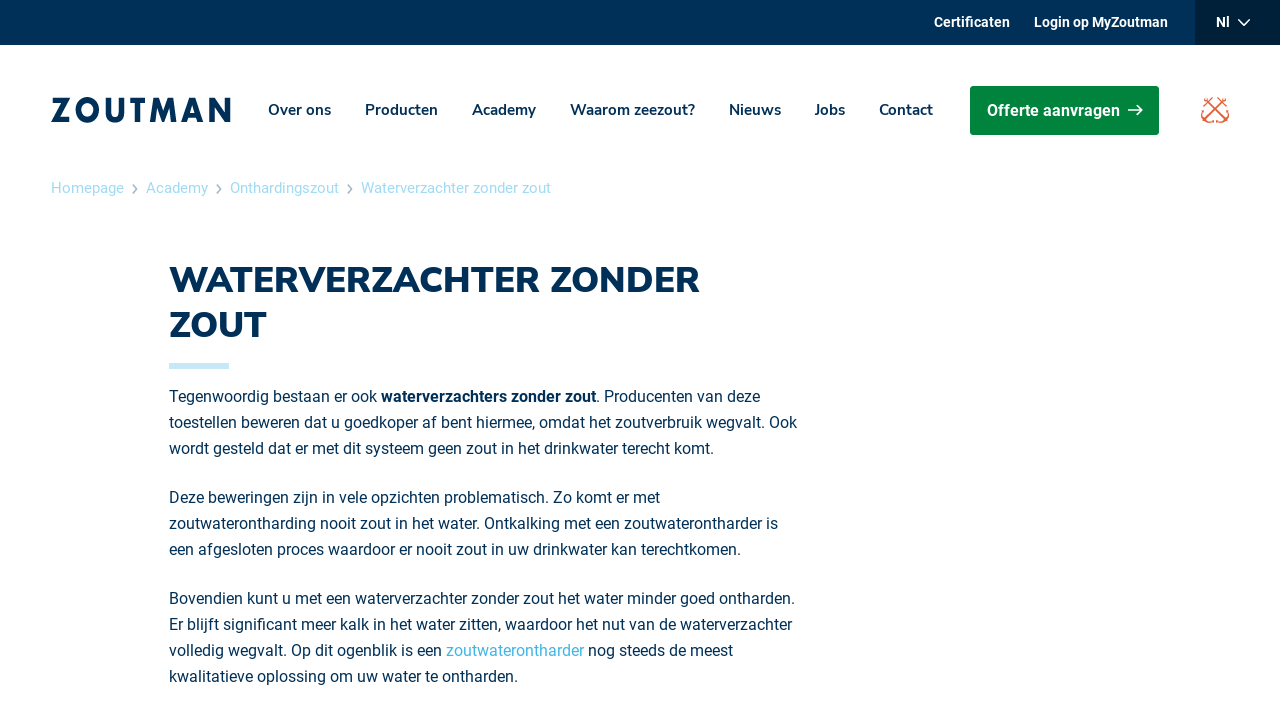

--- FILE ---
content_type: text/html; charset=UTF-8
request_url: https://www.zoutman.com/nl/academy/onthardingszout/waterverzachter-zonder-zout
body_size: 17074
content:
<!DOCTYPE html>
<html lang="nl" class="no-js no-transitions">
<head><!-- Google Tag Manager -->
<script>(function(w,d,s,l,i){w[l]=w[l]||[];w[l].push({'gtm.start':new Date().getTime(),event:'gtm.js'});var f=d.getElementsByTagName(s)[0],j=d.createElement(s);j.async=true;j.src="https://load.data.zoutman.com/6szikruvkuu.js?"+i;f.parentNode.insertBefore(j,f);})(window,document,'script','dataLayer','2z5p=HBFWMSE%2FRj07LyhCQVQdVEdbWlARHFYTGgAfGxQcRQoaGA%3D%3D');</script>
<!-- End Google Tag Manager -->
    <meta charset="utf-8">
    <meta http-equiv="X-UA-Compatible" content="IE=edge">
    <meta name="viewport" content="width=device-width, initial-scale=1">
    <meta name="msvalidate.01" content="B2FD8D2941F01E07CBF3EEC81E821060" />

        <link rel="shortcut icon" href="/favicons/zoutman/favicon.ico" type="image/x-icon">
    <link rel="apple-touch-icon" sizes="180x180" href="/favicons/zoutman/apple-touch-icon.png">
    <link rel="icon" type="image/png" sizes="16x16" href="/favicons/zoutman/favicon-16x16.png">
    <link rel="icon" type="image/png" sizes="32x32" href="/favicons/zoutman/favicon-32x32.png">
    <link rel="icon" type="image/png" sizes="194x194" href="/favicons/zoutman/favicon-194x194.png">
    <link rel="icon" type="image/png" sizes="192x192" href="/favicons/zoutman/android-chrome-192x192.png">
    <link rel="manifest" href="/favicons/zoutman/site.webmanifest">
    <link rel="mask-icon" href="/favicons/zoutman/safari-pinned-tab.svg" color="#003057">
    <meta name="apple-mobile-web-app-title" content="Zoutman">
    <meta name="application-name" content="Zoutman">
    <meta name="msapplication-TileColor" content="#ffffff">
    <meta name="msapplication-TileImage" content="/favicons/zoutman/mstile-144x144.png">
    <meta name="theme-color" content="#ffffff">
    
            
<title>Waterverzachter zonder zout | ZOUTMAN Academy</title><meta name="description" content="Waterverzachter zonder zout. Lees waarom waterverzachters zonder zout niet hetzelfde effect bereiken. Bekijk alle artikelen in de ZOUTMAN Academy."/><meta name="robots" content="index,follow"/><link rel="alternate" href="https://www.zoutman.com/nl/academy/onthardingszout/waterverzachter-zonder-zout" hreflang="nl" /><link rel="alternate" href="https://www.zoutman.com/fr/academie/sel-pour-adoucisseur/adoucisseur-d-eau-sans-sel" hreflang="fr" /><link rel="alternate" href="https://www.zoutman.com/en/academy/salt-for-water-softening/salt-free-water-softener" hreflang="en" x-default="true"/><link rel="alternate" href="https://www.zoutman.com/de/akademie/regeneriersalz/wasserenthaerter-ohne-salz" hreflang="de" /><link rel="canonical" href="https://www.zoutman.com/nl/academy/onthardingszout/waterverzachter-zonder-zout"/>
        <meta property="og:locale" content="nl" />
<meta property="og:url" content="https://www.zoutman.com/nl/academy/onthardingszout/waterverzachter-zonder-zout" />
<meta name="twitter:url" content="https://www.zoutman.com/nl/academy/onthardingszout/waterverzachter-zonder-zout" />
                <meta property="og:title" content="Waterverzachter zonder zout | ZOUTMAN Academy" />
        <meta name="twitter:title" content="Waterverzachter zonder zout | ZOUTMAN Academy" />
                <meta property="og:description" content="Waterverzachter zonder zout. Lees waarom waterverzachters zonder zout niet hetzelfde effect bereiken. Bekijk alle artikelen in de ZOUTMAN Academy." />
        <meta name="twitter:description" content="Waterverzachter zonder zout. Lees waarom waterverzachters zonder zout niet hetzelfde effect bereiken. Bekijk alle artikelen in de ZOUTMAN Academy." />
        
        <script type="application/ld+json">{"@context":"https:\/\/schema.org","@type":"Collection","name":"Waterverzachter zonder zout | ZOUTMAN Academy","url":"https:\/\/www.zoutman.com\/nl\/academy\/onthardingszout\/waterverzachter-zonder-zout","description":"Waterverzachter zonder zout. Lees waarom waterverzachters zonder zout niet hetzelfde effect bereiken. Bekijk alle artikelen in de ZOUTMAN Academy.","datePublished":"2022-11-24T16:59:06+01:00"}</script><script type="application/ld+json">{"@context":"https:\/\/schema.org","@type":"Organization","name":"Zoutman","telephone":"+3251268726","address":[{"@type":"PostalAddress","faxNumber":"+3251247373","telephone":"+3251268726","name":"PRODUCTIE ROESELARE","streetAddress":"Schaapbruggestraat 48","addressLocality":"Roeselare","postalCode":"8800","addressRegion":"West-Vlaanderen"},{"@type":"PostalAddress","faxNumber":"+3251247373","telephone":"+3251268726","name":"PRODUCTIE GENT","streetAddress":"Kluizendok \/ Kaai 7150 A, Christoffel Columbuslaan 23","addressLocality":"Desteldonk","postalCode":"9042","addressRegion":"Oost-Vlaanderen"}],"@id":"https:\/\/schema.org\/Organization","email":"info@zoutman.com","faxNumber":"+3251247373","legalAddress":{"@type":"PostalAddress","faxNumber":"+3251247373","telephone":"+3251268726","name":"HOOFDKANTOOR","streetAddress":"Schaapbruggestraat 50","addressLocality":"Roeselare","postalCode":"8800","addressRegion":"West-Vlaanderen","email":"info@zoutman.com"}}</script><script type="application/ld+json">{"@context":"https:\/\/schema.org","@type":"BreadcrumbList","itemListElement":[{"@type":"ListItem","position":1,"item":{"@type":"Thing","@id":"https:\/\/www.zoutman.com\/nl","name":"Homepage"}},{"@type":"ListItem","position":2,"item":{"@type":"Thing","@id":"https:\/\/www.zoutman.com\/nl\/academy","name":"Academy"}},{"@type":"ListItem","position":3,"item":{"@type":"Thing","@id":"https:\/\/www.zoutman.com\/nl\/academy\/onthardingszout","name":"Onthardingszout"}},{"@type":"ListItem","position":4,"item":{"@type":"Thing","@id":"https:\/\/www.zoutman.com\/nl\/academy\/onthardingszout\/waterverzachter-zonder-zout","name":"Waterverzachter zonder zout"}}]}</script><!-- SCHEMAS -->
    
    <link rel="stylesheet" href="/build/zoutman/css/zoutman-theme.css?39ee0b0" />
    
    <script>
        document.documentElement.classList.remove('no-js');
        document.documentElement.classList.add('js');
    </script>
</head>
<body class="page__overview-news"><!-- Google Tag Manager (noscript) -->
<noscript><iframe src="https://load.data.zoutman.com/ns.html?id=GTM-TNZC44" height="0" width="0" style="display:none;visibility:hidden"></iframe></noscript>
<!-- End Google Tag Manager (noscript) -->
            

<header class="header--main">
    <div class="menu-desktop">
            <nav class="nav__top">
            <div class="container">
                <ul class="nav__top__left">
                                            <li>
                            <a href="https://www.zoutman.com/nl/certificaten-1"
                               >
                                Certificaten
                            </a>
                        </li>
                                                                <li>
                            <a href="//portal.zoutman.com/nl/login">
                                Login op MyZoutman
                            </a>
                        </li>
                                    </ul>

                <ul class="nav__top__right">
                                                                                                    <li class="nav__language js--language-select">
                        <span class="js--language-selected">
                            <span></span>
                              <svg xmlns="http://www.w3.org/2000/svg" width="12" height="8" viewBox="0 0 12 8"  fill="currentColor">
    <path d="M11.7844901,1.32529538 C12.0718366,1.00818343 12.0718366,0.522539514 11.7844901,0.223945506 C11.4971437,-0.074648502 11.0119727,-0.074648502 10.7246263,0.223945506 L6,5.13350687 L1.27537338,0.223945506 C0.970206867,-0.074648502 0.502856338,-0.074648502 0.215509864,0.223945506 C-0.0718366094,0.522539514 -0.0718366334,1.0081959 0.215509864,1.32529538 L5.46094768,6.77605449 C5.76611456,7.0746485 6.23346508,7.0746485 6.52081156,6.77605449 L11.7844901,1.32529538 Z" transform="translate(-.001 .067)"/>
</svg>
                        </span>
                        <ul>
                                                                                            <li>
                                    <a href="https://www.zoutman.com/nl/academy/onthardingszout/waterverzachter-zonder-zout"
                                        class="active">
                                        Nl
                                    </a>
                                </li>
                                                                                            <li>
                                    <a href="https://www.zoutman.com/fr/academie/sel-pour-adoucisseur/adoucisseur-d-eau-sans-sel"
                                        >
                                        Fr
                                    </a>
                                </li>
                                                                                            <li>
                                    <a href="https://www.zoutman.com/en/academy/salt-for-water-softening/salt-free-water-softener"
                                        >
                                        En
                                    </a>
                                </li>
                                                                                            <li>
                                    <a href="https://www.zoutman.com/de/akademie/regeneriersalz/wasserenthaerter-ohne-salz"
                                        >
                                        De
                                    </a>
                                </li>
                                                    </ul>
                    </li>

                    
                </ul>
            </div>
        </nav>

                <div class="nav__bottom">
            <div class="container">
                <nav class="nav__bottom-nav">
                    <a href="https://www.zoutman.com/nl" class="logo">
                        <span class="visually-hidden">Zoutman</span>
                          <svg xmlns="http://www.w3.org/2000/svg" width="199" height="28" viewBox="0 0 199 28" >
    <g fill="#003057" fill-rule="evenodd">
        <polygon points="1.897 .837 1.897 6.573 11.097 6.573 0 26.901 20.082 26.901 20.082 21.163 10.259 21.163 21.296 .837"/>
        <path d="M40.0874617 1.38161088e-14C33.319907 1.38161088e-14 27.1151492 5.53311111 27.1151492 13.3871111 27.1151492 21.7886667 32.544118 27.7371111 40.0874617 27.7371111 47.6308055 27.7371111 53.0597742 21.7886667 53.0597742 13.3871111 53.0597742 5.53311111 46.8550164 1.38161088e-14 40.0874617 1.38161088e-14M40.0874617 6.57222222C43.7363133 6.57222222 46.7306414 9.842 46.7306414 13.4213333 46.7306414 17.8966667 43.7363133 21.1664444 40.0874617 21.1664444 36.4370555 21.1664444 33.444282 17.8966667 33.444282 13.4213333 33.444282 9.842 36.4370555 6.57222222 40.0874617 6.57222222M80.9137109.836888889L80.9137109 15.4731111C80.9137109 18.8222222 80.7893359 22.1371111 78.4619687 24.6617778 76.5061719 26.8053333 73.4278906 27.566 70.6854219 27.566 67.9445078 27.566 64.8662266 26.8053333 62.9104297 24.6617778 60.5815078 22.1371111 60.4586875 18.8222222 60.4586875 15.4731111L60.4586875.836888889 66.5421797.836888889 66.5421797 14.5413333C66.5421797 17.9246667 66.7613906 21.6175556 70.6854219 21.6175556 74.6110078 21.6175556 74.8286641 17.9246667 74.8286641 14.5413333L74.8286641.836888889 80.9137109.836888889z"/>
        <polygon points="98.768 26.901 92.683 26.901 92.683 6.575 87.644 6.575 87.644 .836 103.808 .836 103.808 6.575 98.768 6.575"/>
        <polygon points="113.267 .837 119.271 .837 124.032 14.768 129.071 .837 135.139 .837 138.685 26.902 132.587 26.902 130.876 11.898 130.813 11.898 125.182 26.902 122.755 26.902 117.373 11.898 117.311 11.898 115.352 26.902 109.284 26.902"/>
        <path d="M160.278798,22.3530222 L161.802391,26.9014667 L168.304095,26.9014667 L159.47036,0.836577778 L152.813188,0.836577778 L143.792891,26.9014667 L150.261946,26.9014667 L151.880376,22.3530222 L160.278798,22.3530222 Z M158.630829,17.1745778 L153.559438,17.1745778 L156.079587,8.88502222 L156.141774,8.88502222 L158.630829,17.1745778 Z"/>
        <polygon points="174.888 .837 180.973 .837 192.168 16.774 192.23 16.774 192.23 .837 198.315 .837 198.315 26.902 192.23 26.902 181.033 10.931 180.973 10.931 180.973 26.902 174.888 26.902"/>
    </g>
</svg>
                    </a>

                    <ul class="nav__bottom-navlist">
                                                    <li>
                                <a href="https://www.zoutman.com/nl/over-ons"
                                   >
                                    Over ons
                                </a>
                                                                    <ul class="nav__bottom-navlist-subnav">
                                                                                    <li>
                                                <a href="https://www.zoutman.com/nl/over-ons/het-logistieke-hart-van-europa"
                                                   >
                                                    Het logistieke hart van Europa
                                                </a>
                                            </li>
                                                                                    <li>
                                                <a href="https://www.zoutman.com/nl/over-ons/onze-buurt-desteldonk"
                                                   >
                                                    Onze buurt: Desteldonk
                                                </a>
                                            </li>
                                                                                    <li>
                                                <a href="https://www.zoutman.com/nl/over-ons/onze-buurt-roeselare"
                                                   >
                                                    Onze buurt: Roeselare
                                                </a>
                                            </li>
                                                                            </ul>
                                                            </li>
                                                    <li>
                                <a href="https://www.zoutman.com/nl/producten"
                                   >
                                    Producten
                                </a>
                                                                    <ul class="nav__bottom-navlist-subnav">
                                                                                    <li>
                                                <a href="https://www.zoutman.com/nl/producten/voedingszout"
                                                   >
                                                    Voedingszout
                                                </a>
                                            </li>
                                                                                    <li>
                                                <a href="https://www.zoutman.com/nl/producten/zout-voor-waterbehandeling"
                                                   >
                                                    Zout voor waterbehandeling
                                                </a>
                                            </li>
                                                                                    <li>
                                                <a href="https://www.zoutman.com/nl/producten/zout-voor-gladheidsbestrijding"
                                                   >
                                                    Zout voor gladheidsbestrijding
                                                </a>
                                            </li>
                                                                                    <li>
                                                <a href="https://www.zoutman.com/nl/producten/veevoeder-en-landbouwzout"
                                                   >
                                                    Veevoeder- en landbouwzout
                                                </a>
                                            </li>
                                                                                    <li>
                                                <a href="https://www.zoutman.com/nl/producten/industriezout"
                                                   >
                                                    Industriezout
                                                </a>
                                            </li>
                                                                                    <li>
                                                <a href="https://www.zoutman.com/nl/producten/wellness-toepassingen"
                                                   >
                                                    Wellness toepassingen
                                                </a>
                                            </li>
                                                                            </ul>
                                                            </li>
                                                    <li>
                                <a href="https://www.zoutman.com/nl/academy"
                                   >
                                    Academy
                                </a>
                                                                    <ul class="nav__bottom-navlist-subnav">
                                                                                    <li>
                                                <a href="https://www.zoutman.com/nl/academy/industriezout"
                                                   >
                                                    Industriezout
                                                </a>
                                            </li>
                                                                                    <li>
                                                <a href="https://www.zoutman.com/nl/academy/landbouw-en-veevoederzout"
                                                   >
                                                    Landbouw- en veevoederzout
                                                </a>
                                            </li>
                                                                                    <li>
                                                <a href="https://www.zoutman.com/nl/academy/onthardingszout"
                                                   >
                                                    Onthardingszout
                                                </a>
                                            </li>
                                                                                    <li>
                                                <a href="https://www.zoutman.com/nl/academy/strooizout"
                                                   >
                                                    Strooizout
                                                </a>
                                            </li>
                                                                                    <li>
                                                <a href="https://www.zoutman.com/nl/academy/voedingszout"
                                                   >
                                                    Voedingszout
                                                </a>
                                            </li>
                                                                                    <li>
                                                <a href="https://www.zoutman.com/nl/academy/zwembadzout"
                                                   >
                                                    Zwembadzout
                                                </a>
                                            </li>
                                                                            </ul>
                                                            </li>
                                                    <li>
                                <a href="https://www.zoutman.com/nl/waarom-zeezout"
                                   >
                                    Waarom zeezout?
                                </a>
                                                            </li>
                                                    <li>
                                <a href="https://www.zoutman.com/nl/news"
                                   >
                                    Nieuws
                                </a>
                                                            </li>
                                                    <li>
                                <a href="http://www.zoutmanjobs.com"
                                   target="_blank">
                                    Jobs
                                </a>
                                                            </li>
                                                    <li>
                                <a href="https://www.zoutman.com/nl/contact"
                                   >
                                    Contact
                                </a>
                                                            </li>
                        
                                                                                                                            <li class="action">
                                                        
                                                             <a href="https://www.zoutman.com/nl/offerte-aanvragen" class="btn btn__primary btn__icon">
                                    Offerte aanvragen
                                    <svg xmlns="http://www.w3.org/2000/svg" width="15" height="11" viewBox="0 0 15 11">
                                        <path fill-rule="evenodd" d="M9.3336,4.37745078e-15 L14.9164,5.48389286 L9.3336,10.9677464 L8.16642,9.82140893 L11.75,6.301 L-7.63833441e-14,6.30178214 L-7.63833441e-14,4.66513929 L11.75,4.665 L8.16642,1.1463375 L9.3336,4.37745078e-15 Z"/>
                                    </svg>
                                </a>
                                                                                </li>
                    </ul>

                      <svg width="28" height="26" viewBox="0 0 28 26" class="anchor" fill="currentColor">
    <g transform="translate(-.089 -.373)">
        <path d="M23.0862359,1.37295 C23.6305709,1.37295 24.0886989,1.81041149 24.0886989,2.37356614 C24.0886989,2.91700422 23.6305709,3.37295 23.0862359,3.37295 C22.5283541,3.37295 22.0886989,2.91700422 22.0886989,2.37356614 C22.0886989,1.81041149 22.5283541,1.37295 23.0862359,1.37295 M22.0379149,5.35446034 L22.5076905,4.75759735 C23.2192219,5.08708732 24.0612465,4.99121114 24.6065708,4.45781548 C25.3126077,3.75967484 25.2631577,2.58080291 24.4829456,1.80028977 C23.7096017,1.03733143 22.5104377,0.986017415 21.782423,1.68550843 C21.186275,2.27291884 21.1299569,3.21412586 21.5914908,3.95277757 L21.0406721,4.37409262 L16.9885144,0.37295 L16.0585786,1.27094522 L20.0461764,5.18701461 L3.96529188,20.6271309 C3.96529188,20.6271309 2.73453485,21.3441768 1.73591837,19.6967269 C1.05872728,18.6015778 1.46669027,18.290993 1.78948927,15.3471891 L2.6974473,16.243834 C2.6974473,16.243834 2.7839849,14.5356175 3.12052003,13.5552498 C3.12052003,13.5552498 2.38014275,13.805068 0.218076274,13.805068 L1.04499115,14.7867861 C-0.424774497,18.7177095 -0.134942205,20.4799408 1.46669027,22.421771 C1.85542268,22.8849475 1.73591837,23.7842931 1.65350161,24.3473969 C2.22904535,24.2663747 3.138377,24.1637467 3.61089978,24.5472514 C5.58752854,26.1231318 7.96799945,27.0035722 11.9871904,25.5573273 L12.9844332,26.37295 C12.9844332,24.2474696 13.2179474,23.5182705 13.2179474,23.5182705 C12.2413087,23.8491108 10.4872052,23.9328337 10.4872052,23.9328337 L11.3965369,24.8294785 C8.42266527,25.1441144 7.44740022,25.0293331 6.38147672,24.2812288 C4.64110935,23.0510429 5.45154088,22.0895803 5.45154088,22.0895803 L21.1917695,6.33347768 L25.1779937,10.2535982 L26.0886989,9.35290222 L22.0379149,5.35446034"/>
        <path d="M5.08931433,3.37295 C4.52931433,3.37295 4.08869895,2.91700422 4.08869895,2.37356614 C4.08869895,1.80917921 4.52931433,1.37295 5.08931433,1.37295 C5.63577587,1.37295 6.08869895,1.80917921 6.08869895,2.37356614 C6.08869895,2.91700422 5.63577587,3.37295 5.08931433,3.37295 M27.1314139,14.7867861 L27.9582053,13.805068 C25.7964617,13.805068 25.0548216,13.5538994 25.0548216,13.5538994 C25.3913065,14.5356175 25.4778311,16.243834 25.4778311,16.243834 L26.3911472,15.3471891 C26.7262587,18.290993 27.114933,18.6015778 26.4392165,19.6967269 C25.4434959,21.3441768 24.2266568,20.6271309 24.2266568,20.6271309 L8.13581281,5.18701461 L12.1200684,1.27094522 L11.2081257,0.37295 L7.14009227,4.37409262 L6.58523558,3.95412794 C7.04944736,3.21547623 6.99313765,2.27426921 6.39570532,1.6868588 C5.68428016,0.986017415 4.4688144,1.03733143 3.69283908,1.80028977 C2.91823717,2.58215328 2.86604768,3.75967484 3.57609943,4.45646511 C4.13232952,4.99391188 4.96598796,5.08708732 5.67603972,4.75624698 L6.1581058,5.35310997 L2.08869895,9.35425259 L3.00476185,10.2522478 L6.98627061,6.33347768 L22.7227754,22.0895803 C22.7227754,22.0895803 23.5317125,23.0510429 21.7957252,24.2812288 C20.7313343,25.0293331 19.7685756,25.1441144 16.7786671,24.8308289 L17.6919832,23.9328337 C17.6919832,23.9328337 15.9518757,23.8491108 14.9575286,23.5182705 C14.9575286,23.5182705 15.2102356,24.2474696 15.2102356,26.37295 L16.2059561,25.5573273 C20.2108128,27.0035722 22.6060358,26.1217814 24.5617682,24.5459011 C25.0383407,24.1637467 25.94891,24.2663747 26.5229944,24.3473969 C26.4392165,23.7829427 26.3211034,22.8849475 26.7111512,22.421771 C28.3125445,20.4799408 28.6023335,18.7177095 27.1314139,14.7867861"/>
    </g>
</svg>
                </nav>
            </div>
        </div>
    </div>

    
    
    
    <div class="menu-mobile ">
        <nav class="menu-mobile__header">
            <ul>
                <li class="logo logo--zoutman">
                    <a href="https://www.zoutman.com/nl">
                          <svg xmlns="http://www.w3.org/2000/svg" width="199" height="28" viewBox="0 0 199 28" >
    <g fill="#003057" fill-rule="evenodd">
        <polygon points="1.897 .837 1.897 6.573 11.097 6.573 0 26.901 20.082 26.901 20.082 21.163 10.259 21.163 21.296 .837"/>
        <path d="M40.0874617 1.38161088e-14C33.319907 1.38161088e-14 27.1151492 5.53311111 27.1151492 13.3871111 27.1151492 21.7886667 32.544118 27.7371111 40.0874617 27.7371111 47.6308055 27.7371111 53.0597742 21.7886667 53.0597742 13.3871111 53.0597742 5.53311111 46.8550164 1.38161088e-14 40.0874617 1.38161088e-14M40.0874617 6.57222222C43.7363133 6.57222222 46.7306414 9.842 46.7306414 13.4213333 46.7306414 17.8966667 43.7363133 21.1664444 40.0874617 21.1664444 36.4370555 21.1664444 33.444282 17.8966667 33.444282 13.4213333 33.444282 9.842 36.4370555 6.57222222 40.0874617 6.57222222M80.9137109.836888889L80.9137109 15.4731111C80.9137109 18.8222222 80.7893359 22.1371111 78.4619687 24.6617778 76.5061719 26.8053333 73.4278906 27.566 70.6854219 27.566 67.9445078 27.566 64.8662266 26.8053333 62.9104297 24.6617778 60.5815078 22.1371111 60.4586875 18.8222222 60.4586875 15.4731111L60.4586875.836888889 66.5421797.836888889 66.5421797 14.5413333C66.5421797 17.9246667 66.7613906 21.6175556 70.6854219 21.6175556 74.6110078 21.6175556 74.8286641 17.9246667 74.8286641 14.5413333L74.8286641.836888889 80.9137109.836888889z"/>
        <polygon points="98.768 26.901 92.683 26.901 92.683 6.575 87.644 6.575 87.644 .836 103.808 .836 103.808 6.575 98.768 6.575"/>
        <polygon points="113.267 .837 119.271 .837 124.032 14.768 129.071 .837 135.139 .837 138.685 26.902 132.587 26.902 130.876 11.898 130.813 11.898 125.182 26.902 122.755 26.902 117.373 11.898 117.311 11.898 115.352 26.902 109.284 26.902"/>
        <path d="M160.278798,22.3530222 L161.802391,26.9014667 L168.304095,26.9014667 L159.47036,0.836577778 L152.813188,0.836577778 L143.792891,26.9014667 L150.261946,26.9014667 L151.880376,22.3530222 L160.278798,22.3530222 Z M158.630829,17.1745778 L153.559438,17.1745778 L156.079587,8.88502222 L156.141774,8.88502222 L158.630829,17.1745778 Z"/>
        <polygon points="174.888 .837 180.973 .837 192.168 16.774 192.23 16.774 192.23 .837 198.315 .837 198.315 26.902 192.23 26.902 181.033 10.931 180.973 10.931 180.973 26.902 174.888 26.902"/>
    </g>
</svg>
                    </a>
                </li>
                <li class="action ">
                                                                    <a href="#todo" class="btn btn__primary btn__icon">
                            Request offer
                              <svg width="15" height="11" viewBox="0 0 15 11"  fill="currentColor">
    <path d="M9.3336,4.37745078e-15 L14.9164,5.48389286 L9.3336,10.9677464 L8.16642,9.82140893 L11.75,6.301 L-7.63833441e-14,6.30178214 L-7.63833441e-14,4.66513929 L11.75,4.665 L8.16642,1.1463375 L9.3336,4.37745078e-15 Z"/>
</svg>
                        </a>
                                                                <a href="tel:+32  (0) 51 26 87 26" class="btn btn__border btn__icon">
                            <span>
                                  <svg width="16" height="16" viewBox="0 0 16 16"  fill="currentColor">
    <path d="M2.65618658,0.000165941974 C2.25391734,0.00883013793 2.07993712,0.131699607 1.8388984,0.40343315 L0.40864409,2.01650198 C0.109353158,2.3536132 0,2.87973577 0,3.42793721 C0,5.2591736 1.39592821,8.23326926 4.0864409,10.8883806 C6.77695359,13.5434918 9.79070375,14.9210526 11.6463566,14.9210526 C12.2018673,14.9210526 12.7350049,14.8131464 13.0766109,14.5177854 L14.7111872,13.1063502 C14.9865521,12.868483 15.1110455,12.696792 15.1198313,12.2998158 C15.1262164,12.0076084 14.9506282,11.7295758 14.7111872,11.4932814 L12.4636447,9.27531172 C12.2114296,9.0264152 11.9943374,8.87204451 11.6463566,8.87204451 C11.2840118,8.87204451 11.0525558,9.05477497 10.8290684,9.27531172 L10.0117802,10.0818461 C9.63746222,10.4378504 9.35811312,10.4646274 8.99016998,10.2834797 L4.69940703,6.04917406 C4.51583594,5.68607227 4.54297399,5.4103988 4.90372908,5.04100604 L5.72101726,4.23447162 C5.94450471,4.01392479 6.12966135,3.78551424 6.12966135,3.42793721 C6.12966135,3.08453502 5.97322831,2.87029931 5.72101726,2.62140279 L3.47347476,0.40343315 C3.23402976,0.167138729 2.95229009,-0.00612502647 2.65618658,0.000165941974 Z" transform="translate(.911 .29)"/>
</svg>
                            </span>
                            +32  (0) 51 26 87 26
                        </a>
                                    </li>
            </ul>
                            
            
            <button type="button" class="menu-mobile__trigger js--trigger-menu-mobile">
                <span>Menu</span>
                  <svg width="15" height="15" viewBox="0 0 15 15" class="menu" fill="currentColor" aria-hidden="true" focusable="false">
    <path d="M10.1602009 6.30000056L1.20000011 6.30000056C.600000009 6.30000056.100000009 6.80000056.100000009 7.40000066.100000009 8.00000072.600000009 8.50000076 1.20000011 8.50000076L10.1796009 8.50000076C10.779601 8.50000076 11.279601 8.00000072 11.279601 7.40000066 11.260069 6.77968061 10.779601 6.30000056 10.1600609 6.30000056L10.1602009 6.30000056zM13.6602012 0L1.20000011 0C.600000009 0 .100000009.5.100000009 1.1000001.100000009 1.70000015.600000009 2.2000002 1.20000011 2.2000002L13.6796012 2.2000002C14.2796013 2.2000002 14.7796013 1.70000015 14.7796013 1.1000001 14.7600713.5 14.2796013 0 13.6600612 0L13.6602012 0zM13.6602012 12.5796011L1.20000011 12.5796011C.600000009 12.5796011.100000009 13.0796011.100000009 13.6796012.100000009 14.2796013.600000009 14.7796013 1.20000011 14.7796013L13.6796012 14.7796013C14.2796013 14.7796013 14.7796013 14.2796013 14.7796013 13.6796012 14.7600713 13.0796011 14.2796013 12.5796011 13.6600612 12.5796011L13.6602012 12.5796011z"/>
</svg>
                  <svg width="15" height="15" viewBox="0 0 15 15" class="close" fill="currentColor">
    <path d="M271.36622,10.1334497 C270.877927,9.64593609 270.877927,8.8537339 271.36622,8.36622025 C271.853734,7.87792658 272.645936,7.87792658 273.13345,8.36622025 L278.5,13.7319705 L283.86655,8.36622025 C284.354064,7.87792658 285.146266,7.87792658 285.63378,8.36622025 C286.122073,8.8537339 286.122073,9.64593609 285.63378,10.1334497 L280.26803,15.5 L285.63378,20.8665503 C286.122073,21.3540639 286.122073,22.1462661 285.63378,22.6337797 C285.146266,23.1220734 284.354064,23.1220734 283.86655,22.6337797 L278.5,17.2680295 L273.13345,22.6337797 C272.645936,23.1220734 271.853734,23.1220734 271.36622,22.6337797 C270.877927,22.1462661 270.877927,21.3540639 271.36622,20.8665503 L276.73197,15.5 L271.36622,10.1334497 Z" transform="translate(-271 -8)"/>
</svg>
            </button>
        </nav>

        <nav class="menu-mobile__flyout js--flyout-menu-mobile">

            <ul class="menu-mobile__flyout-top">
                                    <li>
                        <a href="https://www.zoutman.com/nl/over-ons"
                           >
                            Over ons
                        </a>
                    </li>
                                    <li>
                        <a href="https://www.zoutman.com/nl/producten"
                           >
                            Producten
                        </a>
                    </li>
                                    <li>
                        <a href="https://www.zoutman.com/nl/academy"
                           >
                            Academy
                        </a>
                    </li>
                                    <li>
                        <a href="https://www.zoutman.com/nl/waarom-zeezout"
                           >
                            Waarom zeezout?
                        </a>
                    </li>
                                    <li>
                        <a href="https://www.zoutman.com/nl/news"
                           >
                            Nieuws
                        </a>
                    </li>
                                    <li>
                        <a href="http://www.zoutmanjobs.com"
                           target="_blank" rel="noopener">
                            Jobs
                        </a>
                    </li>
                                    <li>
                        <a href="https://www.zoutman.com/nl/contact"
                           >
                            Contact
                        </a>
                    </li>
                            </ul>

            <ul class="menu-mobile__flyout-bottom">
                                    <li>
                        <a href="https://www.zoutman.com/nl/certificaten-1"
                           >
                            Certificaten
                        </a>
                    </li>
                            </ul>

            <div class="menu-mobile__flyout-footer">
                                    <a href="//portal.zoutman.com/nl/login">
                        Login op myZoutman
                    </a>
                
                                <div class="nav__language js--language-select">
                    <span class="js--language-selected">
                        <span></span>
                          <svg xmlns="http://www.w3.org/2000/svg" width="12" height="8" viewBox="0 0 12 8"  fill="currentColor">
    <path d="M11.7844901,1.32529538 C12.0718366,1.00818343 12.0718366,0.522539514 11.7844901,0.223945506 C11.4971437,-0.074648502 11.0119727,-0.074648502 10.7246263,0.223945506 L6,5.13350687 L1.27537338,0.223945506 C0.970206867,-0.074648502 0.502856338,-0.074648502 0.215509864,0.223945506 C-0.0718366094,0.522539514 -0.0718366334,1.0081959 0.215509864,1.32529538 L5.46094768,6.77605449 C5.76611456,7.0746485 6.23346508,7.0746485 6.52081156,6.77605449 L11.7844901,1.32529538 Z" transform="translate(-.001 .067)"/>
</svg>
                    </span>
                    <ul>
                                                                                <li>
                                <a href="https://www.zoutman.com/nl/academy/onthardingszout/waterverzachter-zonder-zout" 
                                class="active">
                                    Nl
                                </a>
                            </li>
                                                                                <li>
                                <a href="https://www.zoutman.com/fr/academie/sel-pour-adoucisseur/adoucisseur-d-eau-sans-sel" 
                                >
                                    Fr
                                </a>
                            </li>
                                                                                <li>
                                <a href="https://www.zoutman.com/en/academy/salt-for-water-softening/salt-free-water-softener" 
                                >
                                    En
                                </a>
                            </li>
                                                                                <li>
                                <a href="https://www.zoutman.com/de/akademie/regeneriersalz/wasserenthaerter-ohne-salz" 
                                >
                                    De
                                </a>
                            </li>
                                            </ul>
                </div>
            </div>
        </nav>
    </div>
</header>
    
              
    

  <section class="section--breadcrumb">
    <div class="container">
      <nav aria-labelledby="breadcrumb-title">
        <h2 id="breadcrumb-title" class="visually-hidden">Breadcrumbs</h2>
                            <a href="https://www.zoutman.com/nl">
            Homepage
          </a>
                              <svg xmlns="http://www.w3.org/2000/svg" width="6" height="10" viewBox="0 0 6 10" aria-hidden="true" focusable="false">
              <path d="m5.7 5-.5-.5L1.5 0 .3 1.1 3.6 5 .3 8.9 1.5 10l3.7-4.5z" />
            </svg>
                    <a href="https://www.zoutman.com/nl/academy">
            Academy
          </a>
                              <svg xmlns="http://www.w3.org/2000/svg" width="6" height="10" viewBox="0 0 6 10" aria-hidden="true" focusable="false">
              <path d="m5.7 5-.5-.5L1.5 0 .3 1.1 3.6 5 .3 8.9 1.5 10l3.7-4.5z" />
            </svg>
                    <a href="https://www.zoutman.com/nl/academy/onthardingszout">
            Onthardingszout
          </a>
                              <svg xmlns="http://www.w3.org/2000/svg" width="6" height="10" viewBox="0 0 6 10" aria-hidden="true" focusable="false">
              <path d="m5.7 5-.5-.5L1.5 0 .3 1.1 3.6 5 .3 8.9 1.5 10l3.7-4.5z" />
            </svg>
                    <a href="https://www.zoutman.com/nl/academy/onthardingszout/waterverzachter-zonder-zout">
            Waterverzachter zonder zout
          </a>
              </nav>
    </div>
  </section>
    
            <section id="content">
                <section class="page-header">
        <div class="container">
            <div class="content-indent">
                <div class="page-header__container--two-col">
                    <div class="page-header__container__left">
                        <h1 class="accent">
                            Waterverzachter zonder zout
                        </h1>
                                                    <div class="page-header__content">
                                <p>Tegenwoordig bestaan er ook <strong>waterverzachters zonder zout</strong>. Producenten van deze toestellen beweren dat u goedkoper af bent hiermee, omdat het zoutverbruik wegvalt. Ook wordt gesteld dat er met dit systeem geen zout in het drinkwater terecht komt.&nbsp;</p><p>Deze beweringen zijn in vele opzichten problematisch. Zo komt er met zoutwaterontharding nooit zout in het water. Ontkalking met een zoutwaterontharder is een afgesloten proces waardoor er nooit zout in uw drinkwater kan terechtkomen.</p><p>Bovendien kunt u met een waterverzachter zonder zout het water minder goed ontharden. Er blijft significant meer kalk in het water zitten, waardoor het nut van de waterverzachter volledig wegvalt. Op dit ogenblik is een <a href="https://www.zoutman.com/nl/academy/onthardingszout" target="_self">zoutwaterontharder</a> nog steeds de meest kwalitatieve oplossing om uw water te ontharden.</p><p>&nbsp;</p>
                            </div>
                                            </div>
                </div>
            </div>
        </div>
    </section>

    <section class="section-overview">
        <div class="container">
            <ul>
                                    <li>
                        
<a href="https://www.zoutman.com/nl/academy/wat-is-het-nut-van-vaatwaszout" class="card card__teaser card__teaser-small">
        <div class="card__visual">
                                <img src="/uploads/media/card-teaser-small/07/547-wat%20is%20het%20nut%20van%20vaatwaszout.jpg?v=3-0" alt="wat is het nut van vaatwaszout" width="700" height="406" loading="lazy" />
            </div>
    <div class="card__content">
        <h3>Wat is het nut van vaatwaszout?</h3>
                    <p>Zout is absoluut onmisbaar voor een duurzame en onberispelijke werking van uw vaatwasmachine.</p>
        
        <span class="link-arrow">
            Lees meer
        </span>
    </div>
</a>
                    </li>
                                    <li>
                        
<a href="https://www.zoutman.com/nl/academy/welk-zout-kiest-u-best-voor-uw-waterontharder" class="card card__teaser card__teaser-small">
        <div class="card__visual">
                                <img src="/uploads/media/card-teaser-small/07/567-welk%20zout%20kiest%20u%20best%20voor%20uw%20waterontharder.jpg?v=2-0" alt="welk zout kiest u best voor uw waterontharder" width="700" height="406" loading="lazy" />
            </div>
    <div class="card__content">
        <h3>Welk zout kiest u best voor uw waterontharder?</h3>
                    <p>Investeren in kwalitatief onthardingszout is van belang voor een duurzame werking van uw toestellen. Welk zout kiest u?</p>
        
        <span class="link-arrow">
            Lees meer
        </span>
    </div>
</a>
                    </li>
                                    <li>
                        
<a href="https://www.zoutman.com/nl/academy/dit-zijn-de-nadelen-van-hard-water" class="card card__teaser card__teaser-small">
        <div class="card__visual">
                                <img src="/uploads/media/card-teaser-small/07/517-dit%20zijn%20de%20nadelen%20van%20hard%20water.jpg?v=2-0" alt="dit zijn de nadelen van hard water" width="700" height="406" loading="lazy" />
            </div>
    <div class="card__content">
        <h3>Dit zijn de nadelen van hard water</h3>
                    <p>U hebt vast al eens van hard water gehoord. Ontdek de negatieve effecten van hard water op uw leven en directe omgeving.</p>
        
        <span class="link-arrow">
            Lees meer
        </span>
    </div>
</a>
                    </li>
                                    <li>
                        
<a href="https://www.zoutman.com/nl/academy/alles-wat-u-moet-weten-over-de-kwaliteitsnormen-voor-zout-voor-waterbehandeling" class="card card__teaser card__teaser-small">
        <div class="card__visual">
                                <img src="/uploads/media/card-teaser-small/05/535-alles%20wat%20u%20moet%20weten%20over%20de%20kwaliteitsnormen%20voor%20zout%20voor%20waterbehandeling.jpg?v=2-0" alt="alles wat u moet weten over de kwaliteitsnormen voor zout voor waterbehandeling" width="700" height="406" loading="lazy" />
            </div>
    <div class="card__content">
        <h3>Alles wat u moet weten over de kwaliteitsnormen voor zout voor waterbehandeling</h3>
                    <p>Wat zijn de belangrijkste aandachtspunten om te voldoen aan de kwaliteitsnormen voor zout voor waterbehandeling?</p>
        
        <span class="link-arrow">
            Lees meer
        </span>
    </div>
</a>
                    </li>
                                    <li>
                        
<a href="https://www.zoutman.com/nl/academy/wat-is-een-waterontharder-en-hoe-kies-je-het-beste-zout" class="card card__teaser card__teaser-small">
        <div class="card__visual">
                                <img src="/uploads/media/card-teaser-small/01/571-wat%20is%20een%20waterontharder%20en%20hoe%20kies%20je%20hett%20beste%20zout.jpg?v=2-0" alt="wat is een waterontharder en hoe kies je hett beste zout" width="700" height="406" loading="lazy" />
            </div>
    <div class="card__content">
        <h3>Wat is een waterontharder en hoe kiest u het beste zout?</h3>
                    <p>Een waterontharder brengt heel wat gemak met zich mee. Maar welke onthardingszouten werken het best in uw situatie?</p>
        
        <span class="link-arrow">
            Lees meer
        </span>
    </div>
</a>
                    </li>
                                    <li>
                        
<a href="https://www.zoutman.com/nl/academy/5-redenen-waarom-zoutkristallen-een-interessant-alternatief-zijn-voor-tabletten" class="card card__teaser card__teaser-small">
        <div class="card__visual">
                                <img src="/uploads/media/card-teaser-small/01/521-5%20redenen%20waarom%20zoutkristallen%20een%20interessant%20alternatief%20zijn%20voor%20tabletten.jpg?v=2-0" alt="5 redenen waarom zoutkristallen een interessant alternatief zijn voor tabletten" width="700" height="406" loading="lazy" />
            </div>
    <div class="card__content">
        <h3>5 redenen waarom zoutkristallen een interessant alternatief zijn voor tabletten</h3>
                    <p>ZOUTMAN liet zowel kristallen als tabletten testen door het labo. De resultaten zullen u misschien verbazen.</p>
        
        <span class="link-arrow">
            Lees meer
        </span>
    </div>
</a>
                    </li>
                                    <li>
                        
<a href="https://www.zoutman.com/nl/academy/4-redenen-waarom-de-nieuwe-15kg-verpakking-van-soft-sel-crystals-een-meerwaarde-is-in-elk-assortiment" class="card card__teaser card__teaser-small">
        <div class="card__visual">
                                <img src="/uploads/media/card-teaser-small/05/525-4%20redenen%20waarom%20de%20nieuwe%2015kg%20verpakking%20van%20SOFT-SEL%20CRYSTALS%20een%20meerwaarde%20is%20in%20elk%20assortiment.jpg?v=2-2" alt="4 redenen waarom de nieuwe 15kg verpakking van SOFT-SEL CRYSTALS een meerwaarde is in elk assortiment" width="700" height="406" loading="lazy" />
            </div>
    <div class="card__content">
        <h3>4 redenen waarom de nieuwe 15kg-verpakking van SOFT-SEL® Crystals een meerwaarde is in elk assortiment</h3>
                    <p>Zoutkristallen zijn voor waterontharders zijn tegenwoordig een succes. SOFT-SEL® Crystals is een absolute aanwinst voor elk assortiment.</p>
        
        <span class="link-arrow">
            Lees meer
        </span>
    </div>
</a>
                    </li>
                                    <li>
                        
<a href="https://www.zoutman.com/nl/waarom-zout-een-essentiele-grondstof-is-in-de-productieketen" class="card card__teaser card__teaser-small">
        <div class="card__visual">
                                <img src="/uploads/media/card-teaser-small/03/893-Waarom%20zout%20een%20essenti%C3%ABle%20grondstof%20is%20in%20de%20productieketen.jpg?v=2-0" alt="Waarom zout een essentiële grondstof is in de productieketen" width="700" height="406" loading="lazy" />
            </div>
    <div class="card__content">
        <h3>Waarom zout een essentiële grondstof is in de productieketen</h3>
                    <p>De voedings- en geneesmiddelenindustrie zijn onmisbaar in onze maatschappij. Maar vaak wordt vergeten dat zij afhankelijk zijn van zout.</p>
        
        <span class="link-arrow">
            Lees meer
        </span>
    </div>
</a>
                    </li>
                                    <li>
                        
<a href="https://www.zoutman.com/nl/academy/3-tips-om-drastisch-te-besparen-op-de-zoutpekelkosten" class="card card__teaser card__teaser-small">
        <div class="card__visual">
                                <img src="/uploads/media/card-teaser-small/07/1007-3%20tips%20om%20drastisch%20te%20besparen%20op%20zoutpekelkosten_V2.jpg?v=1-0" alt="3 tips om drastisch te besparen op zoutpekelkosten_V2" width="700" height="406" loading="lazy" />
            </div>
    <div class="card__content">
        <h3>3 tips om drastisch te besparen op de zoutpekelkosten</h3>
                    <p>Twijfelt u nog om over te stappen naar gebruiksklare zoutpekel? Onze expert geeft u drie tips om op uw kosten van zoutpekel te besparen.</p>
        
        <span class="link-arrow">
            Lees meer
        </span>
    </div>
</a>
                    </li>
                                    <li>
                        
<a href="https://www.zoutman.com/nl/academy/brouwerij-huyghe-kiest-bewust-voor-gebruiksklare-zoutpekel-van-zoutman" class="card card__teaser card__teaser-small">
        <div class="card__visual">
                                <img src="/uploads/media/card-teaser-small/07/907-Brouwerij%20Huyghe%20kiest%20bewust%20voor%20gebruiksklare%20zoutpekel%20van%20ZOUTMAN.jpg?v=2-0" alt="Brouwerij Huyghe kiest bewust voor gebruiksklare zoutpekel van ZOUTMAN" width="700" height="406" loading="lazy" />
            </div>
    <div class="card__content">
        <h3>Brouwerij Huyghe kiest bewust voor gebruiksklare zoutpekel van ZOUTMAN</h3>
                    <p>Dankzij de gebruiksklare pekel van ZOUTMAN gebeurt het ontkalkingsproces van Brouwerij Huyghe nu op een ecologische en rendabele manier.</p>
        
        <span class="link-arrow">
            Lees meer
        </span>
    </div>
</a>
                    </li>
                                    <li>
                        
<a href="https://www.zoutman.com/nl/academy/soft-sel-zoutgamma-kampioenen-onder-de-onthardingszouten" class="card card__teaser card__teaser-small">
        <div class="card__visual">
                                <img src="/uploads/media/card-teaser-small/09/559-SS%20zoutgamma%20kampioenen%20onder%20de%20onthardingszouten.jpg?v=3-0" alt="SS zoutgamma kampioenen onder de onthardingszouten" width="700" height="406" loading="lazy" />
            </div>
    <div class="card__content">
        <h3>SOFT-SEL® zoutgamma: kampioenen onder de onthardingszouten</h3>
                    <p>Een geschikte waterontharder is onmisbaar in de hedendaagse industrie. Maar hoe werkt een waterontharder en wat is de rol van zeezout?</p>
        
        <span class="link-arrow">
            Lees meer
        </span>
    </div>
</a>
                    </li>
                                    <li>
                        
<a href="https://www.zoutman.com/nl/academy/alles-wat-u-moet-weten-over-biocidegeschikt-zout" class="card card__teaser card__teaser-small">
        <div class="card__visual">
                                <img src="/uploads/media/card-teaser-small/03/903-alles%20wat%20je%20moet%20weten%20over%20biocidegeschikt%20zout.jpg?v=2-0" alt="alles wat je moet weten over biocidegeschikt zout" width="700" height="406" loading="lazy" />
            </div>
    <div class="card__content">
        <h3>Alles wat u moet weten over biocidegeschikt zout</h3>
                    <p>De strenge wetgeving rond biociden houdt in dat niet alle zouten gebruikt mogen worden. Welk type zout is dan wel biocidegeschikt?</p>
        
        <span class="link-arrow">
            Lees meer
        </span>
    </div>
</a>
                    </li>
                            </ul>
        </div>
    </section>

    <div class="pager">
    <div class="container">
        <ul class="pagination">
            
            <li>1</li>

                            <li>
                    <a href="https://www.zoutman.com/nl/academy/onthardingszout/waterverzachter-zonder-zout?p=2" class="pager__next">Volgende</a>
                </li>
                    </ul>
    </div>
</div>
        </section>
    
    
            
<footer class="footer">
        <section class="section--newsletter">
        <div class="section--newsletter-inner">
            <img class="section--newsletter-background-img" src="/build/zoutman/img/newsletter.jpg?39ee0b0" alt="" width="1440" height="440" loading="lazy" />
            <div class="container">
                <svg xmlns="http://www.w3.org/2000/svg" width="60" height="62" viewBox="0 0 60 62">
                    <g fill="none" fill-rule="evenodd">
                        <path fill="#FFF" d="M57.3945175,39.7415414 L57.3945175,5.85768746 C57.3945175,2.62799941 54.845372,0 51.7148426,0 C48.5815225,0 46.0351677,2.62799941 46.0351677,5.85768746 L46.0351677,20.8476012 C45.3224159,20.5145589 44.53695,20.3186483 43.7040502,20.3186483 C41.2834891,20.3186483 39.2290746,21.8943016 38.4129188,24.0940689 C37.6023442,23.6266891 36.6855105,23.3384116 35.6932579,23.3384116 C33.373303,23.3384116 31.3804258,24.7993586 30.4971514,26.8815538 C29.6641801,26.4281666 28.7110681,26.1511161 27.6796749,26.1511161 C24.5463548,26.1511161 22,28.5468371 22,31.4910132 L22,48.1574587 C22,53.9255879 26.1423881,60.944955 37.8150771,61.748114 L38.5809298,61.809685 C39.5815544,61.8936477 40.8812786,62 42.3319839,62 C46.0411068,62 50.7175096,61.2947246 53.7335511,57.6564228 C56.5146777,54.3035741 57.8731486,52.5263788 59.2343386,49.5796951 C60.8359532,46.1036858 59.7178927,42.2079704 57.7864955,40.1567266 L57.3945175,39.7415414 Z M49.3810776,5.85768746 C49.3810776,4.47791612 50.426424,3.35564287 51.712195,3.35564287 C52.9979661,3.35564287 54.0433125,4.47791612 54.0433125,5.85768746 L54.0433125,36.1871507 L49.65499,31.5301179 C49.5683441,31.4377582 49.4677163,31.3733909 49.3782726,31.2894281 L49.3810633,26.1734269 L49.3810776,5.85768746 Z M41.3704999,26.1730973 C41.3704999,24.793326 42.4158463,23.6710527 43.7016174,23.6710527 C44.9873884,23.6710527 46.0327348,24.793326 46.0327348,26.1730973 L46.0327348,29.7218279 C44.4199576,29.5315201 42.7596679,29.9933043 41.5130374,31.1715264 C41.4599293,31.2219012 41.4207959,31.2834743 41.3704856,31.3366505 L41.3704856,29.2572495 L41.3676878,26.1730758 L41.3704999,26.1730973 Z M41.3704999,39.3044968 C41.3788861,39.3156951 41.3844746,39.3268864 41.3956586,39.3352833 L44.766534,42.9120278 C44.4367086,43.0939458 44.0761432,43.2058937 43.7043722,43.2058937 C42.4186012,43.2058937 41.3732548,42.0836205 41.3732548,40.7038491 L41.3704999,39.3044968 Z M33.35706,29.2596353 C33.35706,27.8434675 34.4024064,26.6904578 35.6881775,26.6904578 C36.9739485,26.6904578 38.0192949,27.8435391 38.0192949,29.2596353 L38.0192949,41.2941245 C38.0192949,42.7102923 36.9739485,43.863302 35.6881775,43.863302 C34.4024064,43.863302 33.35706,42.7102207 33.35706,41.2941245 L33.35706,29.2596353 Z M25.3464823,31.4902107 C25.3464823,30.3959513 26.3918287,29.5031623 27.6775998,29.5031623 C28.9633709,29.5031623 30.0087173,30.3931571 30.0087173,31.4902107 L30.0087173,41.8761103 C30.0087173,42.9703697 28.9633709,43.8631587 27.6775998,43.8631587 C26.3918287,43.8631587 25.3464823,42.9731639 25.3464823,41.8761103 L25.3464823,31.4902107 Z M56.1902475,48.1702692 C55.0554574,50.633123 53.9905049,52.0912758 51.156213,55.5111857 C48.073196,59.2278561 41.8454817,58.7100657 38.8552,58.4638161 C38.5533239,58.4386252 38.2822022,58.4162356 38.0418348,58.3994488 C26.2631729,57.5906297 25.3465539,50.3535291 25.3465539,48.1561261 L25.3465539,46.7315756 C26.0593057,47.0366328 26.8447716,47.2157494 27.6776713,47.2157494 C29.2876579,47.2157494 30.735501,46.5776499 31.7697564,45.5617147 C32.789987,46.5804585 34.1679924,47.2157494 35.6885353,47.2157494 C37.4215248,47.2157494 38.9532303,46.3873707 39.995786,45.1083346 C40.9936199,46.0011236 42.2766003,46.5608273 43.6993276,46.5608273 C44.7698613,46.5608273 45.8124171,46.2529688 46.7180882,45.6680383 C46.8522538,45.5812814 46.9640584,45.4721277 47.0646861,45.3573855 L47.3050679,45.6120679 C47.93956,46.2865567 48.9989169,46.3173433 49.6725352,45.6820309 C50.3461536,45.0467256 50.376908,43.9860112 49.7424087,43.3115296 L43.8307526,37.0368586 C42.8860125,36.0321575 42.8748499,34.4956232 43.8111895,33.6140828 C44.744767,32.7296764 46.2764725,32.8276174 47.2240033,33.832383 L55.3469222,42.4521924 C56.4929464,43.6696124 57.1246336,46.1436431 56.1910561,48.1699539 L56.1902475,48.1702692 Z"/>
                        <path fill="#41B6E6" d="M33.1670785 12.444571C33.3611478 13.365778 34.1643707 14 35.0592633 14 35.194032 14 35.3288006 13.9863331 35.4662673 13.956263 36.5120682 13.7293762 37.1805638 12.6851597 36.9568579 11.624554L34.8328939 1.5538388C34.6091742.493233143 33.5795337-.179267541 32.5337327.0421468363 31.4879318.269033592 30.8194362 1.31325011 31.0431421 2.37385576L33.1670785 12.444571zM22.4267036 17.597349L14.5963708 9.62675989C13.8014543 8.82100449 12.4813714 8.78729658 11.6487255 9.55376683 10.813183 10.3230113 10.7812467 11.6004618 11.5732964 12.4062172L19.4036292 20.3739314C19.8126959 20.789437 20.363946 21 20.9151812 21 21.431591 21 21.947986 20.8147072 22.3512745 20.4441143 23.186817 19.6804758 23.2187533 18.4030973 22.4267036 17.5973418L22.4267036 17.597349zM2.34142214 30.6905115L12.4447397 33.9052202C12.6452384 33.968409 12.8511613 34 13.0516601 34 13.8699275 34 14.6339536 33.4944897 14.9022471 32.696727 15.2382175 31.7041069 14.6800727 30.6351885 13.6585805 30.3086962L3.55526298 27.0939876C2.53646903 26.7701442 1.43374665 27.3098809 1.0977555 28.3024943.76177823 29.2951143 1.31992999 30.3640328 2.34142214 30.690525L2.34142214 30.6905115zM12.4800968 45.0567214L1.5838279 47.7422096C.47936969 48.0122563-.202724763 49.1734816.054083506 50.3346762.276692074 51.3308748 1.11857753 52 2.04900521 52 2.2031194 52 2.36008295 51.9820025 2.51990317 51.9429888L13.4161721 49.2575006C14.5206303 48.9874539 15.2027248 47.8262285 14.9459165 46.6650339 14.6862077 45.506835 13.584577 44.7867054 12.4801187 45.056706L12.4800968 45.0567214z"/>
                    </g>
                </svg>
                <h3>Houd uw expertise up-to-date dankzij de ZOUTMAN Academy.</h3>
                <p>Als expert wil u steeds op de hoogte blijven van belangrijke ontwikkelingen en veranderende wetgeving. Onze redacteurs helpen u hiermee en sturen updates als er interessant nieuws voor uw sector is.</p>
                <a href="/nl/newsletter/signup" class="link-arrow js--newsletter-popup">
                    Ja, houd me op de hoogte
                </a>
            </div>
        </div>
    </section>

    <div class="container">
        <div class="footer__top">
                                        
                <address class="address__block">
                    <strong>ZOUTMAN</strong><br>
                    Schaapbruggestraat 50<br>
                    8800 Roeselare - België
                </address>

                <address class="address__block">
                                                                <a href="tel:+32  (0) 51 26 87 26">+32  (0) 51 26 87 26</a><br>
                                        info@zoutman.com<br>
                                                                <a class="link-arrow" href="https://www.zoutman.com/nl/contact">
                            Contacteer ons 
                                                    </a>
                                    </address>
            
            <nav class="nav__links">
                <ul>
                                            <li>
                            <a href="https://www.zoutman.com/nl/over-ons"
                               >
                                Over ons
                            </a>
                        </li>
                                            <li>
                            <a href="https://www.zoutman.com/nl/producten"
                               >
                                Producten
                            </a>
                        </li>
                                            <li>
                            <a href="https://www.zoutman.com/nl/academy"
                               >
                                Academy
                            </a>
                        </li>
                                            <li>
                            <a href="https://www.zoutman.com/nl/waarom-zeezout"
                               >
                                Waarom zeezout?
                            </a>
                        </li>
                                            <li>
                            <a href="https://www.zoutman.com/nl/news"
                               >
                                Nieuws
                            </a>
                        </li>
                                            <li>
                            <a href="https://www.zoutman.com/nl/sitemap-zoutman"
                               >
                                Sitemap
                            </a>
                        </li>
                                            <li>
                            <a href="https://www.zoutman.com/nl/certificaten-1"
                               >
                                Certificaten
                            </a>
                        </li>
                                    </ul>
            </nav>

                                        <nav class="nav__social">
                                            <a href="https://www.facebook.com/zoutman.seasalt" target="_blank">
                            <img src="/uploads/media/social-media-logo/09/19-facebook.png?v=1-0"
                                alt="" />
                        </a>
                                            <a href="https://www.linkedin.com/company/zoutman-nv-belgium" target="_blank">
                            <img src="/uploads/media/social-media-logo/02/22-linkedin.png?v=1-0"
                                alt="" />
                        </a>
                                            <a href="https://www.instagram.com/zoutman_seasalt" target="_blank">
                            <img src="/uploads/media/social-media-logo/00/20-instagram.png?v=1-0"
                                alt="" />
                        </a>
                                            <a href="https://www.youtube.com/channel/UCrhSvLnSD_UlUEFQRbPCnfg" target="_blank">
                            <img src="/uploads/media/social-media-logo/03/23-youtube.png?v=1-0"
                                alt="" />
                        </a>
                                    </nav>
                    </div>

        <div class="footer__logo">
            <span class="footer__logo-item">
                <img src="/build/zoutman/img/brcgs-food-safety.svg?39ee0b0" alt="BRCGS Food Safety." lang="en" width="100" height="22" loading="lazy" />
            </span>
            <span class="footer__logo-item">
                <img src="/build/zoutman/img/ifs-food.svg?39ee0b0" alt="IFS Food." lang="en" width="100" height="56" loading="lazy" />
            </span>
            <span class="footer__logo-item">
                <img src="/build/zoutman/img/iso-14001.svg?39ee0b0" alt="ISO14001 Certified. Vinçotte." lang="en" width="72" height="44" loading="lazy" />
            </span>
            <span class="footer__logo-item">
                <img src="/build/zoutman/img/feed-chain-alliance.svg?39ee0b0" alt="Feed Chain Alliance, together for safety and quality." lang="en" width="72" height="78" loading="lazy" />
            </span>
            <span class="footer__logo-item">
                <img src="/build/zoutman/img/kosher-badatz.svg?39ee0b0" alt="KSH, Kosher Badatz Shomre Hadas Antwerp." lang="en" width="72" height="46" loading="lazy" />
            </span>
        </div>

        <div class="footer__bottom">
                                                                <nav>
                <div class="footer__bottom-logo">
                    <a href="https://www.zoutman.com/nl" class="logo">
                          <svg xmlns="http://www.w3.org/2000/svg" width="199" height="28" viewBox="0 0 199 28" >
    <g fill="#003057" fill-rule="evenodd">
        <polygon points="1.897 .837 1.897 6.573 11.097 6.573 0 26.901 20.082 26.901 20.082 21.163 10.259 21.163 21.296 .837"/>
        <path d="M40.0874617 1.38161088e-14C33.319907 1.38161088e-14 27.1151492 5.53311111 27.1151492 13.3871111 27.1151492 21.7886667 32.544118 27.7371111 40.0874617 27.7371111 47.6308055 27.7371111 53.0597742 21.7886667 53.0597742 13.3871111 53.0597742 5.53311111 46.8550164 1.38161088e-14 40.0874617 1.38161088e-14M40.0874617 6.57222222C43.7363133 6.57222222 46.7306414 9.842 46.7306414 13.4213333 46.7306414 17.8966667 43.7363133 21.1664444 40.0874617 21.1664444 36.4370555 21.1664444 33.444282 17.8966667 33.444282 13.4213333 33.444282 9.842 36.4370555 6.57222222 40.0874617 6.57222222M80.9137109.836888889L80.9137109 15.4731111C80.9137109 18.8222222 80.7893359 22.1371111 78.4619687 24.6617778 76.5061719 26.8053333 73.4278906 27.566 70.6854219 27.566 67.9445078 27.566 64.8662266 26.8053333 62.9104297 24.6617778 60.5815078 22.1371111 60.4586875 18.8222222 60.4586875 15.4731111L60.4586875.836888889 66.5421797.836888889 66.5421797 14.5413333C66.5421797 17.9246667 66.7613906 21.6175556 70.6854219 21.6175556 74.6110078 21.6175556 74.8286641 17.9246667 74.8286641 14.5413333L74.8286641.836888889 80.9137109.836888889z"/>
        <polygon points="98.768 26.901 92.683 26.901 92.683 6.575 87.644 6.575 87.644 .836 103.808 .836 103.808 6.575 98.768 6.575"/>
        <polygon points="113.267 .837 119.271 .837 124.032 14.768 129.071 .837 135.139 .837 138.685 26.902 132.587 26.902 130.876 11.898 130.813 11.898 125.182 26.902 122.755 26.902 117.373 11.898 117.311 11.898 115.352 26.902 109.284 26.902"/>
        <path d="M160.278798,22.3530222 L161.802391,26.9014667 L168.304095,26.9014667 L159.47036,0.836577778 L152.813188,0.836577778 L143.792891,26.9014667 L150.261946,26.9014667 L151.880376,22.3530222 L160.278798,22.3530222 Z M158.630829,17.1745778 L153.559438,17.1745778 L156.079587,8.88502222 L156.141774,8.88502222 L158.630829,17.1745778 Z"/>
        <polygon points="174.888 .837 180.973 .837 192.168 16.774 192.23 16.774 192.23 .837 198.315 .837 198.315 26.902 192.23 26.902 181.033 10.931 180.973 10.931 180.973 26.902 174.888 26.902"/>
    </g>
</svg>
                    </a>
                </div>
                <span>&copy; 2021 - 2026 ZOUTMAN</span>
                                    <a href="https://www.zoutman.com/nl/disclaimer"
                       >
                        Disclaimer
                    </a>
                                    <a href="https://www.zoutman.com/nl/algemene-voorwaarden"
                       >
                        Algemene voorwaarden
                    </a>
                                    <a href="https://www.zoutman.com/nl/privacy-policy"
                       >
                        Privacy policy
                    </a>
                                <a href="#" class="ch2-open-settings-btn">Cookie settings</a>
                <a class="footer__plug" href="https://makeitfly.group" target="_blank" rel="noopener" lang="en">
                    <span>Made by</span>
                    <svg width="77" height="16" viewBox="0 0 77 16" role="img" aria-labelledby="makeitfly-title">
                        <title id="makeitfly-title">Make It Fly</title>
                        <path d="M16.285 8.155c1.04-.03 1.854.3 2.455 1.008l-.025-.873 1.918-.056.22 7.396-1.919.057-.026-.873c-.558.742-1.35 1.12-2.391 1.151-.996.03-1.855-.315-2.59-1.048-.722-.734-1.107-1.656-1.14-2.75-.032-1.096.298-2.023.974-2.798.691-.775 1.528-1.185 2.524-1.214Zm-7.56-.002c1.711 0 2.812 1.198 2.812 3.048v4.559H9.618v-4.425c0-.888-.46-1.406-1.25-1.406-.877 0-1.383.591-1.383 1.672v4.159H5.066v-4.425c0-.888-.46-1.406-1.249-1.406-.848 0-1.398.591-1.398 1.672v4.159H.5v-7.4h1.919v.784c.446-.666 1.13-.991 2.067-.991.908 0 1.592.355 2.023 1.065.491-.71 1.235-1.065 2.217-1.065Zm15.401-3.006.335 6.207 2.38-3.387 2.287-.122-2.789 3.81 3.277 3.574-2.228.119-2.885-3.21.181 3.355-1.916.102L22.21 5.25l1.916-.103Zm8.837 2.145c1.082-.092 2.018.199 2.779.892.776.692 1.21 1.575 1.305 2.681.022.251.014.504-.006.788l-5.588.476c.332.907 1.068 1.305 2.209 1.208.726-.062 1.268-.36 1.596-.879l1.618.754c-.636 1.108-1.673 1.732-3.095 1.853-1.23.105-2.24-.18-3.045-.855-.804-.674-1.255-1.572-1.35-2.692-.096-1.106.195-2.067.857-2.866.662-.814 1.579-1.263 2.72-1.36ZM16.696 9.963c-.595.018-1.08.225-1.455.636-.375.396-.553.904-.535 1.511.018.607.226 1.104.625 1.492.398.373.894.55 1.489.533.594-.017 1.08-.224 1.454-.62.39-.411.568-.92.55-1.526-.018-.607-.226-1.104-.639-1.477-.398-.388-.895-.566-1.49-.549Zm27.083-3.516.89 7.347-1.906.228-.889-7.347 1.905-.228Zm3.872-2.608.287 2.052 1.665-.23.254 1.818-1.666.23.426 3.049c.11.792.687.727 1.77.518l.239 1.715c-2.567.653-3.63.038-3.91-1.97l-.425-3.05-1.282.178-.253-1.818 1.281-.177-.206-1.48 1.82-.835ZM70.717 1.6l1.51 6.663c.224.987.104 1.88-.36 2.68-.464.801-1.116 1.316-1.958 1.544l-.416.138c-.997.194-1.983.006-2.957-.566l.682-1.264c.662.295 1.252.41 1.768.344.613-.138 1.02-.39 1.217-.755.198-.365.232-.83.105-1.394l-.082-.36c-.404.54-.934.884-1.59 1.032-.898.201-1.644.085-2.239-.35a2.832 2.832 0 0 1-1.131-1.709l-1.031-4.548 1.983-.445.92 4.054c.106.47.307.808.602 1.014.294.205.682.261 1.162.168.409-.121.715-.459.917-1.013l-1.086-4.787 1.984-.446ZM57.377.878c.857-.153 1.567-.034 2.129.355l-.853 1.37c-.16-.123-.412-.154-.755-.093a.866.866 0 0 0-.577.341c-.132.183-.164.464-.095.843l.12.669.935-.167.289 1.608-.935.166 1.022 5.691-2.01.357-1.021-5.69-1.073.19-.289-1.607 1.073-.191-.172-.953c-.127-.711.007-1.335.403-1.87.395-.535.998-.875 1.808-1.02ZM61.977 0l2.09 10.638-1.995.388L59.983.388 61.977 0ZM33.263 8.994l-.153.008c-1.023.087-1.672.692-1.813 1.655l3.779-.322c-.309-.984-1.092-1.407-1.966-1.333ZM75.062 5.3c.257-.064.507-.062.75.004a1.348 1.348 0 0 1 .976.997c.065.26.063.511-.006.751-.07.241-.196.448-.38.622a1.443 1.443 0 0 1-.662.356 1.43 1.43 0 0 1-.748-.01 1.381 1.381 0 0 1-.624-.373 1.436 1.436 0 0 1-.358-.662 1.344 1.344 0 0 1 .393-1.334c.181-.17.4-.288.659-.351Zm.642.347a1.072 1.072 0 0 0-.557-.004c-.189.046-.351.133-.487.261a1.006 1.006 0 0 0-.292.993c.05.197.138.363.267.498.13.136.283.23.46.28.18.05.366.052.558.005.193-.048.358-.136.494-.264a.99.99 0 0 0 .28-.462c.05-.18.052-.368.003-.565a.991.991 0 0 0-.264-.47 1.048 1.048 0 0 0-.462-.272Zm-.379.36a.396.396 0 0 1 .49.294.37.37 0 0 1-.092.365c-.017.008-.018.023-.004.044l.253.367a.09.09 0 0 1 .015.033c.01.041-.01.068-.06.08l-.131.032c-.046.012-.082-.004-.107-.046l-.244-.362c-.014-.016-.027-.023-.04-.02l-.042.01c-.023.007-.032.02-.026.044l.094.377a.082.082 0 0 1-.01.064.082.082 0 0 1-.053.038l-.117.03a.081.081 0 0 1-.064-.01.082.082 0 0 1-.04-.052l-.27-1.09a.081.081 0 0 1 .01-.065.084.084 0 0 1 .052-.039ZM42.43 3.343a1.202 1.202 0 0 1 1.324 1.034 1.186 1.186 0 0 1-1.042 1.303 1.186 1.186 0 0 1-1.307-1.021 1.196 1.196 0 0 1 1.025-1.316Z" />
                    </svg>
                </a>
            </nav>
        </div>
    </div>
</footer>
    
    <script type="text/javascript" src="/build/zoutman/js/runtime.js?39ee0b0"></script>
    <script type="text/javascript" src="/build/zoutman/js/app.js?39ee0b0"></script>
    
        <script>
        if(typeof window.matchMedia != "undefined") {
            if (!window.matchMedia('(prefers-reduced-motion: reduce)').matches) {
                document.documentElement.classList.remove('no-transitions');
                document.documentElement.classList.add('transitions');
            }
        }
    </script>
</body>
</html>


--- FILE ---
content_type: image/svg+xml
request_url: https://www.zoutman.com/build/zoutman/img/iso-14001.svg?39ee0b0
body_size: 1790
content:
<svg version="1.1" id="Laag_1" xmlns="http://www.w3.org/2000/svg" x="0" y="0" width="72" height="44" viewBox="0 0 72 44" style="enable-background:new 0 0 72 44" xml:space="preserve">
  <style>
    .st0{fill:#cdcdcd}.st1{fill:#8a8a8a}
  </style>
  <path class="st0" d="M4.5.9h63.1c.1 0 .1.1.1.1 1.9.4 3.2 2 3.2 3.9v34.3c0 2.2-1.8 4-4 4H4.8c-1.6 0-3-.9-3.6-2.4 0-.4-.1-.8-.2-1.1V4.4c0-.1.1-.1.1-.2.2-1.1.7-1.9 1.6-2.5.6-.5 1.2-.7 1.8-.8zM36 2.3H5.1c-.6 0-1.1.1-1.6.5-.8.6-1.1 1.3-1.1 2.3V39c0 .9.4 1.7 1.1 2.3.5.4 1.1.4 1.7.4H66.9c1 0 1.8-.5 2.3-1.3.3-.4.4-1 .4-1.5V5.2c0-.9-.3-1.6-1-2.2-.5-.4-1.1-.5-1.7-.5-10.3-.2-20.6-.2-30.9-.2z"/>
  <path class="st1" d="M66.6 26.5v12.4H23.5V26.5h43.1zm-28.9 5.9-.2-.2c-.6-.9-1.1-1.8-1.8-2.8-.1-.1-.1-.2-.2-.2h-1v6.1h1.3v-3.2c.6 1.1 1.3 2 1.9 3 .1.1.1.2.2.2h1v-6.1h-1.3c.1 1.1.1 2.2.1 3.2zm7.2.3c.1.3.1.6.1.9.2 1.1.8 1.8 1.8 1.9.3.1.6 0 .8 0 1-.1 1.6-.6 1.9-1.5.3-1.1.3-2.3 0-3.4-.2-.8-.7-1.3-1.5-1.4-.4-.1-.7-.1-1.1-.1-1 .1-1.7.6-1.9 1.6-.1.7-.1 1.3-.1 2zm16.2-2.1h2.5v-1.3h-3.9v6.1h3.9v-1.3h-2.5V33h2.3v-1.3h-2.3v-1.1zm-31.7 4.8c.7-2 1.4-4.1 2.2-6.1h-1.4c-.1 0-.1.1-.1.2-.1.5-.3.9-.4 1.4l-.6 2.1c-.1-.1-.1-.1-.1-.2-.4-1.1-.6-2.2-1-3.3 0-.1-.1-.2-.1-.2h-1.4c.7 2.1 1.5 4.1 2.2 6.1h.7zm14.8-4.6v-1.2c0-.2-.1-.3-.2-.3-.6-.1-1.1-.1-1.6-.1-1.3 0-2 .6-2.3 1.8-.2 1-.2 1.9 0 2.9.2.7.6 1.3 1.3 1.6.8.3 1.8.2 2.6-.1.1 0 .1-.1.1-.2v-1.3c-.1.1-.2.1-.3.1l-1.5.3c-.4.1-.8-.2-.9-.6-.1-.5-.2-1-.2-1.5 0-.4.1-.8.2-1.1.1-.4.4-.5.7-.5.4 0 .7.1 1.1.1.5-.1.7.1 1 .1zm10.1-1.5h-4.2v1.3h1.4v4.7h1.4v-4.7h1.4v-1.3zm.5 0v1.3h1.4v4.7h1.4v-4.7H59v-1.3h-4.2zm-21.2 6.1v-6.1h-1.3v6.1h1.3zm10.6.8h-2.5v1.3h2.5v-1.3z"/>
  <path class="st0" d="M5.5 26.5h17.2v12.4H5.5V26.5zm7.2 8.2c-.4-.5-.4-.5-.1-1 .1-.1.2-.4.3-.5s.1-.2 0-.4c-.4-.6-.8-1.3-1.1-1.9-.1-.1-.2-.2-.4-.2H8.2c.1.2.2.3.3.3 1.1 1.8 2.3 3.7 3.4 5.5.6 1.1 2.5 1.1 3.1 0 1.4-2.5 3-4.8 4.5-7.2.3-.4.5-.8.8-1.3H17.1c-.2 0-.3.1-.4.2-1 1.6-2 3.2-3 4.9-.3.6-.6 1.1-1 1.6z"/>
  <path class="st1" d="M29.7 11.3c0 3.4-2.8 6.1-6.1 6.1s-6.1-2.8-6.1-6.1c0-3.5 2.8-6.1 6.2-6.1 3.3-.1 6 2.7 6 6.1zm-10-.1c0 2.1 1.8 4 3.8 4 2.2 0 4-1.8 4-4s-1.7-4-3.9-4c-2.1 0-3.9 1.8-3.9 4zM53.1 11.2v2.4c-.1 2.3-2.1 4-4.5 3.6-.5-.1-1-.2-1.4-.4-1.3-.6-2-1.7-2-3.1-.1-1.6-.1-3.2 0-4.9.1-1.8 1.1-3.2 2.9-3.5 1.9-.5 3.7.2 4.5 1.7.4.6.5 1.3.5 2.1v2.1zm-2.2 0V8.9c-.1-1-.8-1.7-1.8-1.7s-1.8.7-1.8 1.8v4.5c0 1.1.8 1.8 1.8 1.8s1.7-.7 1.8-1.8v-2.3zM61.9 11.2c0 .9.1 1.8 0 2.7-.2 2.3-2.1 3.3-3.7 3.4-1.3 0-2.5-.4-3.4-1.5-.6-.7-.7-1.6-.8-2.4V8.9c0-1.8.9-3.2 2.6-3.7 1.7-.6 3.6 0 4.5 1.3.6.8.7 1.6.7 2.5.2.9.2 1.5.1 2.2zm-2.1 0c0-.8.1-1.7 0-2.5-.1-.9-.8-1.6-1.8-1.6-.9 0-1.6.6-1.7 1.6-.1 1.6-.1 3.2 0 4.9 0 .9.8 1.6 1.7 1.6 1 0 1.8-.6 1.8-1.6v-2.4zM16.4 8.4h-2.2c-.1-.3-.3-.6-.5-.8-.5-.5-1.3-.5-1.8 0-.4.6-.4 1.4.3 1.8.4.3.8.4 1.3.6.4.1.8.3 1.3.5 2.1 1.1 2.2 3.4 1.4 4.8-.7 1.3-2.2 2.1-3.6 2-1.7-.1-3-1.1-3.4-2.5-.1-.2-.1-.4-.1-.6v-.5h2c.1 0 .2.1.2.2.1.7.6 1.1 1.3 1.3.6.1 1.3-.1 1.6-.7s.2-1.3-.2-1.8c-.4-.4-.8-.6-1.3-.7-.4-.1-.9-.3-1.3-.5-1.3-.6-2.1-1.9-2-3.2.1-1.5 1.1-2.7 2.6-3 1.9-.4 3.7.7 4.2 2.5.1.2.1.4.2.6zM43 17h-2.1v-1.7h-5v-1.8c0-.1.1-.1.1-.2l5.1-7.8c.1-.2.3-.3.6-.3h1.4v7.9h1.2v2h-1.2c-.1.8-.1 1.3-.1 1.9zm-2.1-3.8V8.9c-.9 1.5-1.8 2.9-2.8 4.3h2.8zM64.6 7.3h-1.5v-2h3.5V17h-2V7.3zM34.7 17h-2.1V7.3h-1.5v-2h3.5c.1 3.9.1 7.8.1 11.7zM5.5 5.3h2.1V17H5.5V5.3z"/>
  <path class="st0" d="M46.1 22.2v1.6h-.7v-4.2c.8 0 1.6 0 2.3.1.6.1.8.4.8 1.1.1.6-.2 1-.6 1.2-.1 0-.1.1-.1.1.4.6.6 1.1 1 1.7H48c-.1 0-.1-.1-.1-.1-.2-.4-.5-.8-.7-1.2-.1-.2-.2-.3-.4-.2-.4-.1-.5-.1-.7-.1zm0-.8h1.2c.3 0 .4-.2.4-.5s-.1-.6-.4-.6h-1.2v1.1zM63.2 23.8v-4.2c.7 0 1.4 0 2.1.1.6.1 1.1.6 1.2 1.2.1.5.1 1 .1 1.4-.1.9-.6 1.4-1.6 1.5h-1.8zm.7-.7c.6-.1 1.3.1 1.7-.5.3-.5.2-1.5-.1-1.9-.4-.5-1.1-.4-1.6-.4v2.8zM42.3 20.4v1h1.9v.7h-1.9v1.1h2.3v.7h-3v-4.1h2.9v.7c-.8-.1-1.5-.1-2.2-.1zM62.4 19.7v.6h-2.2v1h1.9v.7h-1.9v1.1h2.3v.7h-3v-4.1h2.9zM40.9 20.9c-.2 0-.5.1-.7.1-.1-.2-.2-.4-.4-.5-.4-.4-1.3-.1-1.5.4-.2.6-.2 1.2 0 1.8.1.4.4.6.8.6.5 0 .6-.1.9-.7.2 0 .5.1.7.1 0 .6-.3 1.1-.8 1.2-.4.1-.8.1-1.3.1-.6-.1-1.1-.6-1.2-1.2-.1-.6-.1-1.1-.1-1.6.2-1.1 1-1.6 2-1.4 1.1-.1 1.5.4 1.6 1.1zM55 22.1v1.8h-.8v-4.1H57v.7h-2v1h1.8v.7c-.6-.1-1.1-.1-1.8-.1zM50.9 23.8h-.8v-3.5h-1.2v-.7h3.2v.7h-1.2v3.5zM53.4 23.8h-.7v-4.2h.7v4.2zM57.8 23.8v-4.2h.7v4.2h-.7z"/>
  <path class="st1" d="M48.3 32.3c0 .4-.1.7-.1 1.1-.1.5-.4.8-.9.8s-.8-.2-.9-.8c-.1-.7-.1-1.5 0-2.2.1-.6.4-.8.9-.8s.8.2.9.8c0 .1.1.2.1.3v.8z"/>
</svg>


--- FILE ---
content_type: image/svg+xml
request_url: https://www.zoutman.com/build/zoutman/img/brcgs-food-safety.svg?39ee0b0
body_size: 2040
content:
<svg version="1.1" id="Laag_1" xmlns="http://www.w3.org/2000/svg" x="0" y="0" width="100" height="22" viewBox="0 0 100 22" style="enable-background:new 0 0 100 22" xml:space="preserve">
  <style>
    .st0{fill:#8a8a8a}
  </style>
  <path class="st0" d="M62 15.6c-.1.2-.1.4-.2.6-.1.1-.1.3-.2.4-.1.1-.1.3-.2.4 0 .1-.1.1-.1.2s-.1.1-.1.2c-.1.2-.3.3-.4.5-.5.6-1.2 1-1.9 1.3-.1.1-.3.1-.4.2-.1 0-.2.1-.4.1-.1 0-.2.1-.3.1-.7.2-1.5.3-2.4.3H55c-.3 0-.7-.1-1-.1-.1 0-.3-.1-.4-.1-.7-.2-1.5-.4-2.2-.8-.1-.1-.2-.1-.4-.2-.1-.1-.2-.2-.4-.2-.5-.3-.9-.7-1.4-1.1l-.1-.1c-.1-.1-.2-.2-.2-.3l-.1-.1v-.2c0-.1 0-.2.2-.4.7-.8 1.3-1.5 2-2.3h.1c.2-.2.4-.2.7 0 .1.1.3.2.4.3.2.2.4.3.7.4.1.1.3.2.5.2.1 0 .2.1.2.1.1 0 .2.1.2.1.9.3 1.8.4 2.7.2.1 0 .2-.1.3-.1.2-.1.3-.1.5-.2l.2-.2.2-.2c0-.1.1-.1.1-.2 0 0 0-.1.1-.1.1-.2.1-.3.1-.5 0-.1 0-.2-.1-.4 0-.1-.1-.2-.2-.3l-.1-.1c-.3-.3-.7-.5-1-.7-.6-.3-1.2-.5-1.8-.8-.2-.1-.4-.2-.6-.2l-.6-.3c-.1 0-.1-.1-.2-.1s-.1-.1-.2-.1c-.2-.1-.3-.2-.5-.2-.1 0-.1-.1-.2-.1s-.1-.1-.2-.1l-.1-.1-.2-.2c-.1-.1-.3-.2-.4-.3-1-.9-1.6-2-1.7-3.3-.1-1 0-1.9.4-2.8.7-1.5 1.9-2.5 3.5-2.9.8-.2 1.6-.3 2.3-.3.3 0 .6 0 1 .1 1.3.2 2.5.7 3.6 1.5.4.3.7.6 1.1.9.3.2.3.4.1.7-.6.8-1.2 1.5-1.9 2.3-.1.1-.2.2-.3.2s-.2 0-.4-.1c-.5-.3-1-.6-1.5-.8-.7-.3-1.5-.5-2.3-.3-.3.1-.5.2-.7.3-.6.4-.7 1.2-.2 1.7.2.2.5.4.8.5.6.2 1.2.5 1.8.7.8.3 1.6.6 2.3.9l.6.3c.3.2.7.5.9.7.1.1.2.1.2.2.1 0 .1.1.1.1 0 .1.1.1.1.1s.1.1.1.2l.1.1.1.1c.1.1.2.2.2.4 0 0 0 .1.1.1 0 0 .1.1.1.2 0 0 0 .1.1.2 0 0 0 .1.1.2V12.7c0 .1 0 .2.1.3-.2 1-.2 1.8-.4 2.6zM.5 4.6c0 .8.1 1.4.2 2.1C.6 6 .5 5.3.5 4.6zM47.3 16.6c.2.2.2.4 0 .6v.1l-.1.1c-.1 0-.1.1-.1.1s-.1.1-.2.1l-.1.1c-.1 0-.1.1-.2.1-.1.1-.2.2-.3.2s-.2 0-.3.1c-.1 0-.1.1-.2.1-.1.1-.3.2-.4.2-.1 0-.1.1-.2.1-1 .6-2.2 1-3.4 1.1-.4 0-.8.1-1.2.1-1 0-2-.2-2.9-.5-3.4-1.1-6.1-4-6.7-7.6v-.2c-.1-.5-.1-.9-.1-1.4v-.1c0-2.7 1-5.1 3-7.1C35 1.7 36.3 1 37.7.6c.5-.2 1.1-.3 1.7-.3.4 0 .7-.1 1.1-.1 2.5 0 4.8 1 6.7 2.6.2.1.2.2.3.3.1.2 0 .3-.2.5l-.1.2-.6.6-.5.7c-.1.1-.2.1-.3.1s-.2 0-.3-.2c-.5-.2-1.1-.7-1.6-1-3.6-1.9-8-.4-9.5 3.5-.8 2.2-.6 4.3.6 6.3 1.2 1.9 3 2.9 5.3 3.1 1.8.1 3.4-.5 4.8-1.6.1 0 .2-.2.3-.2.1-.1.2-.1.3-.1h.1c.1 0 .1.1.2.1l.3.3.9.9c0 .2 0 .3.1.3z"/>
  <path class="st0" d="M45.6 9.6v.7c0 .7 0 1.4-.2 2-.1.2-.2.5-.3.7 0 .1-.1.2-.1.2 0 .1-.1.1-.1.2-.1.1-.1.2-.1.2l-.1.1c-.1.1-.1.2-.2.3l-.1.1-.2.2c-.1.1-.3.2-.4.3-.1 0-.1.1-.2.2-.1 0-.1.1-.2.1h-.1c-.1 0-.1.1-.2.1H43c-.1 0-.2.1-.3.1s-.2.1-.3.1c-.6.1-1.1.2-1.6.2H39.7c-.1 0-.2 0-.2-.1h-.1c-.1 0-.1 0-.2-.1h-.1c-.5-.2-1-.5-1.4-.9-1.4-1.1-2-2.6-1.9-4.4.2-2.2 1.4-3.7 3.5-4.5.2-.1.4-.1.6-.2h.2c.3-.1.7-.1 1-.1.7 0 1.5.2 2.2.5.5.2 1 .6 1.4 1 .1.2.2.2 0 .4l-1.2 1.2s-.1 0-.1.1h-.2c-.1-.1-.2-.2-.3-.2-.9-.6-1.9-.7-2.9-.2-.8.4-1.3 1.1-1.5 1.9-.1.7 0 1.4.3 2 .4.7 1.1 1.2 1.9 1.3.5.1 1.1 0 1.6-.1.4-.1.7-.3.9-.6l.3-.6v-.2h-2.2c-.1 0-.2-.1-.2-.2V9.8c0-.1.1-.2.2-.2h4.5c-.3-.3-.2-.2-.2 0zM30.4 18.8c-1.2-1.9-4-6.2-4.1-6.2l.6-.3c1.2-.7 2-1.8 2.5-3.2.3-1 .4-2.1.2-3.2-.3-1.9-1.2-3.3-2.9-4.3-1.2-.6-2.5-.9-3.8-.9h-6c-.4 0-.6.1-.6.6V19c0 .4.1.5.5.5h3.6c.4 0 .5-.1.5-.5v-5.7H22c.1.1.1.2.2.3 1.2 1.8 2.3 3.6 3.5 5.5.2.3.3.4.6.4h4c.2 0 .2-.1.2-.1.1-.2 0-.4-.1-.6zM25.2 7.2c0 1.4-1.3 2.1-2.5 2.1h-1.8c-.1 0-.1 0-.1-.1V4.9s0-.1.1-.1h1.8c1.2 0 2.4.7 2.4 2.2v.2h.1zM12.9 10.4c-.5-.4-1-.6-1.6-.8.2-.2.5-.4.8-.6.7-.7 1.1-1.6 1.2-2.6.2-2-.4-3.6-2.1-4.7-.9-.6-2-.9-3.1-.9H1C.6.8.5.9.5 1.3v3.4-.1c0 .7.1 1.4.2 2.1-.1-.7-.2-1.3-.2-2V19c0 .4.1.5.6.5h7.2c1 0 2-.1 3-.5 1-.3 1.9-.8 2.5-1.7.6-.7.8-1.6.9-2.5.3-1.7-.3-3.3-1.8-4.4zM5.1 5c0-.1 0-.1 0 0l2.6-.1c.7 0 1.3.6 1.3 1.4v.3c0 .8-.7 1.5-1.5 1.5H5.2c-.1 0-.1 0-.1-.1V5zm5.1 8.7c0 1-.8 1.8-1.8 1.8H5.2s-.1 0-.1-.1v-3.6l.1-.1h3.2c1 0 1.8.8 1.8 1.8v.2z"/>
  <path class="st0" d="M.7 6.7C.6 6 .5 5.4.5 4.7v-.1c0 .7.1 1.4.2 2.1zM72.7 1.2h4.2v.9h-3.3v2.6h3v.9h-3v3.1h-.9V1.2zM80 3.8c1.5 0 2.6 1.1 2.6 2.5s-1 2.5-2.6 2.5c-1.5 0-2.6-1.1-2.6-2.5s1.1-2.5 2.6-2.5zM80 8c1 0 1.7-.7 1.7-1.7S81 4.6 80 4.6c-.9 0-1.7.7-1.7 1.7.1 1 .8 1.7 1.7 1.7zM85.9 3.8c1.5 0 2.6 1.1 2.6 2.5s-1 2.5-2.6 2.5c-1.5 0-2.6-1.1-2.6-2.5s1.1-2.5 2.6-2.5zm0 4.2c1 0 1.7-.7 1.7-1.7s-.7-1.7-1.7-1.7c-.9 0-1.7.7-1.7 1.7.1 1 .8 1.7 1.7 1.7zM93.1 8.1c-.4.4-.9.7-1.5.7-1.4 0-2.3-1-2.3-2.5s1.1-2.6 2.6-2.6c.5 0 .9.1 1.2.3V1.1h.9v7.6h-.9v-.6zm0-.7V5c-.4-.3-.8-.4-1.2-.4-1 0-1.8.7-1.8 1.7S90.8 8 91.7 8c.6 0 1.1-.3 1.4-.6zM72.3 13.9c0-1.1.8-2 2.3-2 .9 0 1.6.3 2.1.8l-.6.7c-.4-.4-.9-.6-1.5-.6-.8 0-1.4.4-1.4 1.1 0 1.9 3.7 1.2 3.7 3.7 0 1.2-1.1 2-2.5 2-.9 0-2-.4-2.4-1.1l.5-.6c.4.6 1.2.9 1.9.9.8 0 1.5-.4 1.5-1.2 0-1.8-3.6-1.2-3.6-3.7zM78.1 15.1c.4-.3 1-.4 1.6-.4 1.4 0 1.9.7 1.9 2v3h-.8v-.6c-.3.4-.8.7-1.5.7-.9 0-1.5-.6-1.5-1.5 0-1 .8-1.5 1.8-1.5.4 0 .9.1 1.2.3 0-.9-.1-1.5-1.1-1.5-.6 0-.9.2-1.3.4l-.3-.9zm2.6 3.2v-.6c-.3-.2-.7-.3-1.1-.3-.5 0-1 .2-1 .8 0 .5.3.8.9.8.6-.1 1-.5 1.2-.7zM82.8 14c0-1.3.6-2 1.7-2 .6 0 1 .2 1.3.4l-.3.7c-.2-.2-.5-.3-.8-.3-.6 0-1 .4-1 1.3v.6h1.6v.8h-1.6v4h-.9V14zM90.1 19.1c-.5.4-1.2.6-1.8.6-1.6 0-2.6-1-2.6-2.5 0-1.4.9-2.5 2.5-2.5 1.2 0 2.2.9 2.2 2.2 0 .2 0 .4-.1.6h-3.7c.1.9.7 1.5 1.7 1.5.6 0 1.2-.2 1.5-.5l.3.6zm-3.5-2.4h2.9c0-.8-.6-1.3-1.4-1.3-.9 0-1.4.6-1.5 1.3zM91.3 13.4h.9v1.3H94v.8h-1.8v2.2c0 .8.2 1.2.9 1.2.3 0 .6-.1.8-.3l.3.7c-.3.2-.7.4-1.2.4-1.1 0-1.5-.7-1.5-1.9v-4.4h-.2zM97.7 19.6c-.7 1.7-1.2 2.2-1.9 2.2-.4 0-.7-.1-.9-.3l.3-.7c.2.1.3.2.5.2.4 0 .7-.3 1-1.1l.1-.3-2.3-4.9h1l1.4 3.1c.1.2.2.5.3.7.1-.2.1-.5.2-.7l1.1-3.1h1l-1.8 4.9zM66.5.5h.7v19.3h-.7z"/>
</svg>
